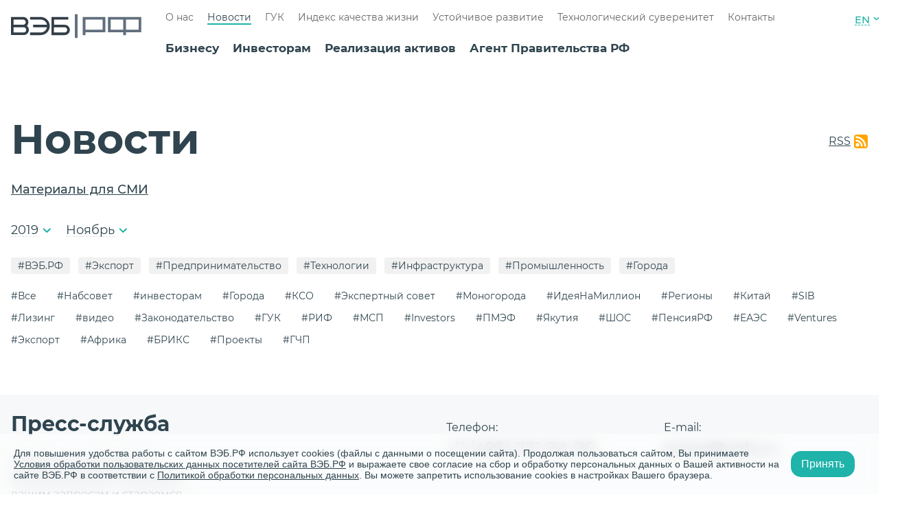

--- FILE ---
content_type: text/html; charset=UTF-8
request_url: https://xn--90ab5f.xn--p1ai/press-tsentr/?month=11&TAGS=%EF%BF%BD%EF%BF%BD%EF%BF%BD%EF%BF%BD%EF%BF%BD%EF%BF%BD%EF%BF%BD%EF%BF%BD&year=2019
body_size: 16823
content:
<!DOCTYPE html>
<html lang="ru">
    <head>
        <meta charset="utf-8">
        <meta name="viewport" content="width=device-width, initial-scale=1.0">
        <meta http-equiv="x-ua-compatible" content="ie=edge">
        <meta http-equiv="Content-Type" content="text/html; charset=UTF-8" />
<link href="/bitrix/cache/css/s1/news/kernel_main/kernel_main_v1.css?176700295028845" type="text/css"  rel="stylesheet" />
<link href="/bitrix/cache/css/s1/news/template_89d5cab0ebb365d45ccba8d03a6a10b3/template_89d5cab0ebb365d45ccba8d03a6a10b3_v1.css?1766761533121415" type="text/css"  data-template-style="true" rel="stylesheet" />
<script type="text/javascript">if(!window.BX)window.BX={};if(!window.BX.message)window.BX.message=function(mess){if(typeof mess=='object') for(var i in mess) BX.message[i]=mess[i]; return true;};</script>
<script type="text/javascript">(window.BX||top.BX).message({'JS_CORE_LOADING':'Загрузка...','JS_CORE_NO_DATA':'- Нет данных -','JS_CORE_WINDOW_CLOSE':'Закрыть','JS_CORE_WINDOW_EXPAND':'Развернуть','JS_CORE_WINDOW_NARROW':'Свернуть в окно','JS_CORE_WINDOW_SAVE':'Сохранить','JS_CORE_WINDOW_CANCEL':'Отменить','JS_CORE_WINDOW_CONTINUE':'Продолжить','JS_CORE_H':'ч','JS_CORE_M':'м','JS_CORE_S':'с','JSADM_AI_HIDE_EXTRA':'Скрыть лишние','JSADM_AI_ALL_NOTIF':'Показать все','JSADM_AUTH_REQ':'Требуется авторизация!','JS_CORE_WINDOW_AUTH':'Войти','JS_CORE_IMAGE_FULL':'Полный размер'});</script>
<script type="text/javascript">(window.BX||top.BX).message({'LANGUAGE_ID':'ru','FORMAT_DATE':'DD.MM.YYYY','FORMAT_DATETIME':'DD.MM.YYYY HH:MI:SS','COOKIE_PREFIX':'BITRIX_SM','SERVER_TZ_OFFSET':'10800','SITE_ID':'s1','SITE_DIR':'/','USER_ID':'','SERVER_TIME':'1768575120','USER_TZ_OFFSET':'0','USER_TZ_AUTO':'Y','bitrix_sessid':'c73032201fbe8f8a2ef80e6a892d3ee8'});</script>


<script type="text/javascript"  src="/bitrix/cache/js/s1/news/kernel_main/kernel_main_v1.js?1767002950309608"></script>
<script type="text/javascript"  src="/bitrix/cache/js/s1/news/kernel_main_polyfill_promise/kernel_main_polyfill_promise_v1.js?17667615332506"></script>
<script type="text/javascript" src="/bitrix/js/main/loadext/loadext.min.js?1684519752717"></script>
<script type="text/javascript" src="/bitrix/js/main/loadext/extension.min.js?16845197521205"></script>
<script type="text/javascript">BX.setJSList(['/bitrix/js/main/core/core.js','/bitrix/js/main/core/core_promise.js','/bitrix/js/main/core/core_ajax.js','/bitrix/js/main/core/core_window.js','/bitrix/js/main/json/json2.min.js','/bitrix/js/main/core/core_ls.js','/bitrix/js/main/session.js','/bitrix/js/main/core/core_popup.js','/bitrix/js/main/core/core_date.js','/bitrix/js/main/core/core_fx.js','/bitrix/js/main/utils.js','/bitrix/js/main/polyfill/promise/js/promise.js','/assets/build/js/common.js','/assets/build/js/news.js']); </script>
<script type="text/javascript">BX.setCSSList(['/bitrix/js/main/core/css/core.css','/bitrix/js/main/core/css/core_popup.css','/bitrix/js/main/core/css/core_date.css','/assets/build/css/common.css','/assets/build/css/news.css']); </script>
<link rel="shortcut icon" href="/favicon.ico" type="image/x-icon">
<link rel="icon" href="/favicon_76.png" sizes="76x76">
<link rel="icon" href="/favicon_120.png" sizes="120x120">
<link rel="icon" href="/favicon_152.png" sizes="152x152">
<link rel="icon" href="/favicon_180.png" sizes="180x180">
<script type="text/javascript">
					(function () {
						"use strict";

						var counter = function ()
						{
							var cookie = (function (name) {
								var parts = ("; " + document.cookie).split("; " + name + "=");
								if (parts.length == 2) {
									try {return JSON.parse(decodeURIComponent(parts.pop().split(";").shift()));}
									catch (e) {}
								}
							})("BITRIX_CONVERSION_CONTEXT_s1");

							if (cookie && cookie.EXPIRE >= BX.message("SERVER_TIME"))
								return;

							var request = new XMLHttpRequest();
							request.open("POST", "/bitrix/tools/conversion/ajax_counter.php", true);
							request.setRequestHeader("Content-type", "application/x-www-form-urlencoded");
							request.send(
								"SITE_ID="+encodeURIComponent("s1")+
								"&sessid="+encodeURIComponent(BX.bitrix_sessid())+
								"&HTTP_REFERER="+encodeURIComponent(document.referrer)
							);
						};

						if (window.frameRequestStart === true)
							BX.addCustomEvent("onFrameDataReceived", counter);
						else
							BX.ready(counter);
					})();
				</script>



<script type="text/javascript"  src="/bitrix/cache/js/s1/news/template_3fcff14c9e7a6c58be13fe2ed8270a95/template_3fcff14c9e7a6c58be13fe2ed8270a95_v1.js?1766761533342790"></script>
<script type="text/javascript">var _ba = _ba || []; _ba.push(["aid", "78f02d1de2c8d4cc875a4fa410cf27c9"]); _ba.push(["host", "xn--90ab5f.xn--p1ai"]); (function() {var ba = document.createElement("script"); ba.type = "text/javascript"; ba.async = true;ba.src = (document.location.protocol == "https:" ? "https://" : "http://") + "bitrix.info/ba.js";var s = document.getElementsByTagName("script")[0];s.parentNode.insertBefore(ba, s);})();</script>


        <title>Новости институтов развития</title>
                                <!-- Yandex.Metrika counter -->
<script type="text/javascript">
    (function (d, w, c) {
        (w[c] = w[c] || []).push(function () {
            try {
                w.yaCounter33661784 = new Ya.Metrika({
                    id: 33661784,
                    clickmap: true,
                    trackLinks: true,
                    accurateTrackBounce: true,
                    webvisor: true
                });
            } catch (e) {
            }
        });

        var n = d.getElementsByTagName("script")[0],
            s = d.createElement("script"),
            f = function () {
                if (n != undefined) {
                    n.parentNode.insertBefore(s, n);
                }
            };
        s.type = "text/javascript";
        s.async = true;
        s.src = "https://mc.yandex.ru/metrika/watch.js";

        if (w.opera == "[object Opera]") {
            d.addEventListener("DOMContentLoaded", f, false);
        } else {
            f();
        }
    })(document, window, "yandex_metrika_callbacks");
</script>
<noscript>
    <div>
        <img src="https://mc.yandex.ru/watch/33661784" style="position:absolute; left:-9999px;" alt=""/>
    </div>
</noscript>
<!-- /Yandex.Metrika counter -->

<script type="text/javascript">!function () {
        var t = document.createElement("script");
        t.type = "text/javascript";
        t.async = true;
        t.src = "https://vk.com/js/api/openapi.js?157";
        t.addEventListener("load", function(){
            VK.Retargeting.Init("VK-RTRG-266112-eY1ud");
            VK.Retargeting.Hit();
        });
        document.head.appendChild(t)
    }();
</script>
<noscript>
    <img src="https://vk.com/rtrg?p=VK-RTRG-266112-eY1ud" style="position:fixed; left:-999px;" alt=""/>
</noscript>    </head>
    <body>
                <div class="base">
            <div class="menu-modal" v-bind:class="{ 'menu-modal--open': openMenu }">
    <div class="menu-modal__all">
        <div class="menu-modal__head">
            <span class="menu-modal__text">
                Развиваемся сами, развиваем Россию.            </span>
            <div class="menu-modal__links">
              <!--  <a href="#" @click="showAllSites()" class="menu-modal__link menu-modal__link--sites">
                    Все сайты                </a> -->
                    <a href="/en/" class="header__link header__link--lang">EN</a>
            </div>
            <div class="menu-modal__close" @click="setOpenMenu()">
                <span class="menu-modal__line"></span>
                <span class="menu-modal__line"></span>
            </div>
        </div>
        <div class="menu-modal__search">
    <div class="menu-modal__search">
        <form action="/search/" method="get" class="searchform  menu-modal__search-form">
            <input type="submit" class="searchform__button" value="" disabled />
            <input required="1" type="search" class="searchform__input" name="q" value=""
                   placeholder="Поиск по сайту"/>
            <button class="button menu-modal__button">
                Найти
            </button>
        </form>
    </div>
</div>
 

        <div class="menu-modal__content">
            <div class="menu-block menu-modal__menu-block">
                                <a href="/biznesu/"
                                       class="menu-block__head">
                    <span>
                        Бизнесу                    </span>
                </a>
                                    <ul class="menu-block__list">
                                                    <li class="menu-block__item">
                                                                <a href="/biznesu/fabrika-proektnogo-finansirovaniya/"
                                                                       class="menu-block__a ">
                                    Фабрика проектного финансирования                                </a>
                                                            </li>
                                                    <li class="menu-block__item">
                                                                    <span v-on:click="open($event)" class="menu-block__plus"></span>
                                                                <a href="/biznesu/finansirovaniye-proyektov/infrastruktura/"
                                                                       class="menu-block__a menu-block__a--list">
                                    Финансирование проектов                                </a>
                                                                    <ul class="menu-block__list">
                                        






                                            <li class="menu-block__item">
                                                <a href="/biznesu/finansirovaniye-proyektov/infrastruktura/"
                                                                                                       class="menu-block__a">
                                                    Инфраструктура                                                </a>
                                            </li> 
										









                                        






                                            <li class="menu-block__item">
                                                <a href="/biznesu/finansirovaniye-proyektov/gorodskaja-ekonomika/"
                                                                                                       class="menu-block__a">
                                                    Городская экономика                                                </a>
                                            </li> 
										









                                        






                                            <li class="menu-block__item">
                                                <a href="/biznesu/finansirovaniye-proyektov/promyshlennost-vysokikh-peredelov/"
                                                                                                       class="menu-block__a">
                                                    Промышленность высоких переделов                                                </a>
                                            </li> 
										









                                        






                                            <li class="menu-block__item">
                                                <a href="/upload/biznesu/finansirovaniye-proyektov/5_steps_125_projects_book.pdf"
                                                                                                       class="menu-block__a">
                                                    Лучшие проекты программы «5 шагов для городов»                                                </a>
                                            </li> 
										









                                        






                                            <li class="menu-block__item">
                                                <a href="/contacts/"
                                                                                                       class="menu-block__a">
                                                    Контакты                                                </a>
                                            </li> 
										









                                        






                                            <li class="menu-block__item">
                                                <a href="/turisticheskie-skhemy/"
                                                                                                       class="menu-block__a">
                                                    Туристические схемы                                                </a>
                                            </li> 
										









                                                                            </ul>
                                                            </li>
                                                    <li class="menu-block__item">
                                                                    <span v-on:click="open($event)" class="menu-block__plus"></span>
                                                                <a href="/biznesu/podderzhka-eksporta/eksportnoye-finansirovaniye/"
                                                                       class="menu-block__a menu-block__a--list">
                                    Поддержка экспорта                                </a>
                                                                    <ul class="menu-block__list">
                                        






                                            <li class="menu-block__item">
                                                <a href="/biznesu/podderzhka-eksporta/eksportnoye-finansirovaniye/"
                                                                                                       class="menu-block__a">
                                                    Экспортное финансирование                                                </a>
                                            </li> 
										









                                        






                                            <li class="menu-block__item">
                                                <a href="/biznesu/podderzhka-eksporta/dokumentarnaya-podderzhka/"
                                                                                                       class="menu-block__a">
                                                    Документарная поддержка                                                </a>
                                            </li> 
										









                                        






                                            <li class="menu-block__item">
                                                <a href="/biznesu/podderzhka-eksporta/nefinansovaya-podderzhka/"
                                                                                                       class="menu-block__a">
                                                    Нефинансовая поддержка                                                </a>
                                            </li> 
										









                                        






                                            <li class="menu-block__item">
                                                <a href="/contacts/"
                                                                                                       class="menu-block__a">
                                                    Контакты                                                </a>
                                            </li> 
										









                                                                            </ul>
                                                            </li>
                                                    <li class="menu-block__item">
                                                                <a href="/biznesu/reyestr-spetsializirovannykh-kompaniy/"
                                                                       class="menu-block__a ">
                                    Реестр специализированных компаний                                </a>
                                                            </li>
                                                    <li class="menu-block__item">
                                                                <a href="/biznesu/operacii-na-finansovih-rinkah/"
                                                                       class="menu-block__a ">
                                    Операции на финансовых рынках                                </a>
                                                            </li>
                                                    <li class="menu-block__item">
                                                                <a href="/biznesu/depozitariy/"
                                                                       class="menu-block__a ">
                                    Депозитарий                                </a>
                                                            </li>
                                                    <li class="menu-block__item">
                                                                <a href="/biznesu/kliyentam/"
                                                                       class="menu-block__a ">
                                    Клиентам                                </a>
                                                            </li>
                                                    <li class="menu-block__item">
                                                                <a href="/biznesu/lgotnye-kredity/"
                                                                       class="menu-block__a ">
                                    Льготные кредиты на внедрение отечественного ИТ                                </a>
                                                            </li>
                                            </ul>
                                                                <a href="/investoram/"
                                       class="menu-block__head">
                    <span>
                        Инвесторам                    </span>
                </a>
                                    <ul class="menu-block__list">
                                                    <li class="menu-block__item">
                                                                <a href="/investoram/novosti-dlya-investorov/"
                                                                       class="menu-block__a ">
                                    Новости для инвесторов                                </a>
                                                            </li>
                                                    <li class="menu-block__item">
                                                                <a href="/investoram/kalendar-investora/"
                                                                       class="menu-block__a ">
                                    Календарь инвестора                                </a>
                                                            </li>
                                                    <li class="menu-block__item">
                                                                <a href="/investoram/#debt-instruments"
                                                                       class="menu-block__a ">
                                    Долговые инструменты                                </a>
                                                            </li>
                                                    <li class="menu-block__item">
                                                                <a href="/investoram/otchetnost/godovoj-otchet-2023/"
                                                                       class="menu-block__a ">
                                    Отчетность                                </a>
                                                            </li>
                                                    <li class="menu-block__item">
                                                                <a href="/investoram/#form"
                                                                       class="menu-block__a ">
                                    Контакты для инвесторов в облигации                                </a>
                                                            </li>
                                                    <li class="menu-block__item">
                                                                <a href="/investoram/raskrytiye-informatsii/"
                                                                       class="menu-block__a ">
                                    Раскрытие информации                                </a>
                                                            </li>
                                                    <li class="menu-block__item">
                                                                <a href="/investoram/zelenye-obligatsii/"
                                                                       class="menu-block__a ">
                                    Зеленые облигации ВЭБ.РФ                                </a>
                                                            </li>
                                                    <li class="menu-block__item">
                                                                <a href="/investoram/evroobligatsii/"
                                                                       class="menu-block__a ">
                                    Еврооблигации                                </a>
                                                            </li>
                                            </ul>
                                                                <a href="/trade/"
                                       class="menu-block__head">
                    <span>
                        Реализация активов                    </span>
                </a>
                                            </div>
            <div class="menu-block menu-modal__menu-block">
                                                <a href="/agent-pravitelstva/"
                                       class="menu-block__head">
                    <span>
                        Агент Правительства РФ                    </span>
                </a>
                                    <ul class="menu-block__list">
                                                    <li class="menu-block__item">
                                                                <a href="/agent-pravitelstva/psv/"
                                                                       class="menu-block__a ">
                                    Проекты социального воздействия                                </a>
                                                            </li>
                                                    <li class="menu-block__item">
                                                                <a href="/agent-pravitelstva/upravlenie-gosudarstvennymi-vneshnimi-finansovymi-aktivami/"
                                                                       class="menu-block__a ">
                                    Государственные долговые требования                                </a>
                                                            </li>
                                                    <li class="menu-block__item">
                                                                <a href="/agent-pravitelstva/predostavlenie-i-ispolnenie-gosudarstvennykh-garantiy/"
                                                                       class="menu-block__a ">
                                    Меры государственной поддержки                                </a>
                                                            </li>
                                                    <li class="menu-block__item">
                                                                <a href="/agent-pravitelstva/obespechenie-vozvrata-zadolzhennosti-yuridicheskikh-lits-subektov-rf-i-munitsipalnykh-obrazovaniy-po/"
                                                                       class="menu-block__a ">
                                    Возврат задолженности                                </a>
                                                            </li>
                                                    <li class="menu-block__item">
                                                                <a href="/agent-pravitelstva/programma-investitsiy-vneshekonombanka-v-proekty-stroitelstva-dostupnogo-zhilya-i-ipoteku-v-2010-201/"
                                                                       class="menu-block__a ">
                                    Инвестиции в строительство жилья и ипотеку (2010-2013)                                </a>
                                                            </li>
                                                    <li class="menu-block__item">
                                                                <a href="/agent-pravitelstva/upravlenie-ipotechnym-pokrytiem-isu/"
                                                                       class="menu-block__a ">
                                    Управление ипотечным покрытием ИСУ                                </a>
                                                            </li>
                                                    <li class="menu-block__item">
                                                                <a href="/agent-pravitelstva/monitoring-proektov-s-uchastiem-mfo/"
                                                                       class="menu-block__a ">
                                    Мониторинг проектов с участием МФО                                </a>
                                                            </li>
                                                    <li class="menu-block__item">
                                                                <a href="/agent-pravitelstva/upravlenie-gosudarstvennym-dolgom/upravlenie-gosudarstvennym-vneshnim-dolgom/"
                                                                       class="menu-block__a ">
                                    Государственный внешний долг                                </a>
                                                            </li>
                                                    <li class="menu-block__item">
                                                                <a href="/agent-pravitelstva/sozdanie-sotsialnoy-infrastruktury/"
                                                                       class="menu-block__a ">
                                    Создание социальной инфраструктуры с применением механизмов ГЧП                                </a>
                                                            </li>
                                                    <li class="menu-block__item">
                                                                <a href="/agent-pravitelstva/soprovozhdenie-mekhanizma-zashchity/"
                                                                       class="menu-block__a ">
                                    Сопровождение механизма защиты и поощрения капиталовложений                                </a>
                                                            </li>
                                                    <li class="menu-block__item">
                                                                <a href="/agent-pravitelstva/otsenka-obosnovannosti-raspredeleniya-riskov-v-proektakh-gchp/"
                                                                       class="menu-block__a ">
                                    Оценка обоснованности распределения рисков в проектах ГЧП                                </a>
                                                            </li>
                                            </ul>
                                                                <a href="/o-banke/"
                                       class="menu-block__head">
                    <span>
                        О нас                    </span>
                </a>
                                    <ul class="menu-block__list">
                                                    <li class="menu-block__item">
                                                                <a href="/o-banke/missiya/"
                                                                       class="menu-block__a ">
                                    Миссия                                </a>
                                                            </li>
                                                    <li class="menu-block__item">
                                                                <a href="/o-banke/strategiya-razvitiya/"
                                                                       class="menu-block__a ">
                                    Стратегия развития                                </a>
                                                            </li>
                                                    <li class="menu-block__item">
                                                                <a href="/o-banke/koordinatsiya-deyatelnosti/"
                                                                       class="menu-block__a ">
                                    Координация деятельности институтов развития                                </a>
                                                            </li>
                                                    <li class="menu-block__item">
                                                                <a href="/o-banke/normativno-pravovaya-baza/"
                                                                       class="menu-block__a ">
                                    Нормативно-правовая база                                </a>
                                                            </li>
                                                    <li class="menu-block__item">
                                                                <a href="/o-banke/sotsialnaya-otvetstvennost/"
                                                                       class="menu-block__a ">
                                    Социальная ответственность                                </a>
                                                            </li>
                                                    <li class="menu-block__item">
                                                                <a href="/o-banke/insayderam/"
                                                                       class="menu-block__a ">
                                    Инсайдерам                                </a>
                                                            </li>
                                                    <li class="menu-block__item">
                                                                <a href="/o-banke/protivodeystviye-korruptsii/"
                                                                       class="menu-block__a ">
                                    Противодействие коррупции                                </a>
                                                            </li>
                                                    <li class="menu-block__item">
                                                                <a href="/o-banke/protivodeystviye-legalizatsii-prestupnykh-dokhodov/"
                                                                       class="menu-block__a ">
                                    Противодействие легализации преступных доходов                                </a>
                                                            </li>
                                                    <li class="menu-block__item">
                                                                <a href="/o-banke/mezhdunarodnoye-sotrudnichestvo/"
                                                                       class="menu-block__a ">
                                    Международное сотрудничество                                </a>
                                                            </li>
                                                    <li class="menu-block__item">
                                                                <a href="/kontakty/"
                                                                       class="menu-block__a ">
                                    Контактная информация                                </a>
                                                            </li>
                                            </ul>
                                            </div>
            <div class="menu-block menu-modal__menu-block">
                                                <a href="/press-tsentr/"
                                       class="menu-block__head">
                    <span>
                        Новости                    </span>
                </a>
                                                                <a href="/gosudarstvennaya-upravlyayushchaya-kompaniya/"
                                       class="menu-block__head">
                    <span>
                        ГУК                    </span>
                </a>
                                    <ul class="menu-block__list">
                                                    <li class="menu-block__item">
                                                                <a href="/gosudarstvennaya-upravlyayushchaya-kompaniya/obshchaya-informatsiya/"
                                                                       class="menu-block__a ">
                                    Общая информация                                </a>
                                                            </li>
                                                    <li class="menu-block__item">
                                                                <a href="/gosudarstvennaya-upravlyayushchaya-kompaniya/raskrytie-informatsii-o-rezultatakh-investirovaniya/"
                                                                       class="menu-block__a ">
                                    Раскрытие информации о результатах инвестирования                                </a>
                                                            </li>
                                                    <li class="menu-block__item">
                                                                <a href="/gosudarstvennaya-upravlyayushchaya-kompaniya/otkrytyy-konkurs-po-otboru-auditorskoy-organizatsii/"
                                                                       class="menu-block__a ">
                                    Открытый конкурс по отбору аудиторской организации                                </a>
                                                            </li>
                                                    <li class="menu-block__item">
                                                                <a href="/gosudarstvennaya-upravlyayushchaya-kompaniya/informatsiya-o-provedenii-guk-depozitnykh-auktsionov/"
                                                                       class="menu-block__a ">
                                    Информация о проведении ГУК депозитных аукционов                                </a>
                                                            </li>
                                                    <li class="menu-block__item">
                                                                <a href="/gosudarstvennaya-upravlyayushchaya-kompaniya/zakonodatelstvo/"
                                                                       class="menu-block__a ">
                                    Законодательство                                </a>
                                                            </li>
                                                    <li class="menu-block__item">
                                                                <a href="/gosudarstvennaya-upravlyayushchaya-kompaniya/vnutrennie-normativnye-dokumenty/"
                                                                       class="menu-block__a ">
                                    Внутренние нормативные документы                                </a>
                                                            </li>
                                            </ul>
                                                                <a href="https://xn--80aafaxhj3c.xn--p1ai/index-quality-of-life"
                                            target="_blank"
                                       class="menu-block__head">
                    <span>
                        Индекс качества жизни                    </span>
                </a>
                                                                <a href="/ustojchivoe-razvitie/"
                                       class="menu-block__head">
                    <span>
                        Устойчивое развитие                    </span>
                </a>
                                    <ul class="menu-block__list">
                                                    <li class="menu-block__item">
                                                                <a href="/ustojchivoe-razvitie/esg-strategiya/"
                                                                       class="menu-block__a ">
                                    ESG-стратегия                                </a>
                                                            </li>
                                                    <li class="menu-block__item">
                                                                <a href="/ustojchivoe-razvitie/zeljonoe-finansirovanie/"
                                                                       class="menu-block__a ">
                                    ESG-финансирование                                </a>
                                                            </li>
                                                    <li class="menu-block__item">
                                                                <a href="/ustojchivoe-razvitie/kachestvennaya-infrastruktura/"
                                                                       class="menu-block__a ">
                                    Системы оценки и сертификации                                </a>
                                                            </li>
                                                    <li class="menu-block__item">
                                                                <a href="/agent-pravitelstva/psv/"
                                                                       class="menu-block__a ">
                                    Проекты социального воздействия                                </a>
                                                            </li>
                                                    <li class="menu-block__item">
                                                                <a href="/ustojchivoe-razvitie/otvetstvennoe-vedenie-biznesa/"
                                                                       class="menu-block__a ">
                                    Ответственное ведение бизнеса                                </a>
                                                            </li>
                                                    <li class="menu-block__item">
                                                                <a href="/ustojchivoe-razvitie/mezhdunarodnoe-sotrudnichestvo/"
                                                                       class="menu-block__a ">
                                    Международное сотрудничество                                </a>
                                                            </li>
                                                    <li class="menu-block__item">
                                                                <a href="/ustojchivoe-razvitie/otchetnost/"
                                                                       class="menu-block__a ">
                                    Отчетность                                </a>
                                                            </li>
                                                    <li class="menu-block__item">
                                                                <a href="/ustojchivoe-razvitie/vnedrenie-tseley-ustoychivogo-razvitiya-v-monogorodakh/"
                                                                       class="menu-block__a ">
                                    ЦУР в моногородах                                </a>
                                                            </li>
                                                    <li class="menu-block__item">
                                                                <a href="/ustojchivoe-razvitie/khartiya-ustoi-chivykh-gorodov-rossii/"
                                                                       class="menu-block__a ">
                                    Хартия устойчивых городов России                                </a>
                                                            </li>
                                            </ul>
                                                                <a href="/tekhnologicheskiy-suverenitet/"
                                       class="menu-block__head">
                    <span>
                        Технологический суверенитет                    </span>
                </a>
                                                                <a href="/kontakty/"
                                       class="menu-block__head">
                    <span>
                        Контакты                    </span>
                </a>
                                                            </div>
        </div>
    </div>
</div>            <header class="header base__header wrapper ">
                <a href="/">
                                        <div class="header__logo"></div>
                                    </a>
                <div class="header__nav">
                    <ul class="menu ">
                            <ul class="menu ">
                    <li class="menu__item">
                <a href="/o-banke/"                    class="menu__link  ">
                    О нас                </a>
            </li>
                    <li class="menu__item">
                <a href="/press-tsentr/"                    class="menu__link  menu__link--current">
                    Новости                </a>
            </li>
                    <li class="menu__item">
                <a href="/gosudarstvennaya-upravlyayushchaya-kompaniya/"                    class="menu__link  ">
                    ГУК                </a>
            </li>
                    <li class="menu__item">
                <a href="https://xn--80aafaxhj3c.xn--p1ai/index-quality-of-life"                    class="menu__link  ">
                    Индекс качества жизни                </a>
            </li>
                    <li class="menu__item">
                <a href="/ustojchivoe-razvitie/"                    class="menu__link  ">
                    Устойчивое развитие                </a>
            </li>
                    <li class="menu__item">
                <a href="/tekhnologicheskiy-suverenitet/"                    class="menu__link  ">
                    Технологический суверенитет                </a>
            </li>
                    <li class="menu__item">
                <a href="/kontakty/"                    class="menu__link  ">
                    Контакты                </a>
            </li>
            </ul>
                    </ul>
                    <ul class="menu ">
                                    <li class="menu__item">
            <a href="/biznesu/"
                                              class="menu__link menu__link--dark ">
                Бизнесу            </a>
        </li>
            <li class="menu__item">
            <a href="/investoram/"
                                              class="menu__link menu__link--dark ">
                Инвесторам            </a>
        </li>
            <li class="menu__item">
            <a href="/trade/"
                                              class="menu__link menu__link--dark ">
                Реализация активов            </a>
        </li>
            <li class="menu__item">
            <a href="/agent-pravitelstva/"
                                              class="menu__link menu__link--dark ">
                Агент Правительства РФ            </a>
        </li>
                        </ul>
                </div>
                <div class="header__right">
                    <a href="tel:" class="header__phone">
                        +7 (495) 604-63-63                    </a>
                    <div class="header__links">
                        <!-- <a href="#" class="header__link header__link--sites" @click="showAllSites()">
                            Все сайты                        </a> -->
                            <a href="/en/" class="header__link header__link--lang">EN</a>
                    </div>
                    <div class="header__btn-menu" @click="setOpenMenu()"></div>
                <div class="header__search">
    <form action="/search/" method="get" class="searchform searchform--invert header__search-form">
        <input type="search" required class="searchform__input searchform__input--custom  searchform__input--black-font" name="q" value="" placeholder="" />
        <div class="searchform__line searchform__line--blue"></div>
        <input type="submit" class="searchform__button" value="" />
    </form>
</div>
                </div>
            </header>    <main class="base__main">
        <div class="section section--padding-top">
            <div class="wrapper">
                <div class="section__title-block section__title-block--press-center">
                    <h1 class="section__h1">
                        Новости                    </h1>
                                                                        <a href="/rss/" target="_blank" class="rrs">
                                RSS
                            </a>
                                                            </div>
                <ul class="section__list section__list--notopspace">
                                            <li class="section__list-item">
                            <a href="/galereya/" class="section__list-link">
                                Материалы для СМИ
                            </a>
                        </li>
                                    </ul>
                <div class="section__block">
                    <div class="filters">
                        <div class="filters__item expanding js-expanding-hideable">
                            <div class="filters__current js-expanding-btn">
                                                                    2019                                                            </div>
                            <div class="filters__variants-cont expanding__block">
                                <div class="filters__variants expanding__content">
                                                                                                                <a href="/press-tsentr/?year=2026&TAGS=%EF%BF%BD%EF%BF%BD%EF%BF%BD%EF%BF%BD%EF%BF%BD%EF%BF%BD%EF%BF%BD%EF%BF%BD" class="filters__variant">2026</a>
                                                                            <a href="/press-tsentr/?year=2025&TAGS=%EF%BF%BD%EF%BF%BD%EF%BF%BD%EF%BF%BD%EF%BF%BD%EF%BF%BD%EF%BF%BD%EF%BF%BD" class="filters__variant">2025</a>
                                                                            <a href="/press-tsentr/?year=2024&TAGS=%EF%BF%BD%EF%BF%BD%EF%BF%BD%EF%BF%BD%EF%BF%BD%EF%BF%BD%EF%BF%BD%EF%BF%BD" class="filters__variant">2024</a>
                                                                            <a href="/press-tsentr/?year=2023&TAGS=%EF%BF%BD%EF%BF%BD%EF%BF%BD%EF%BF%BD%EF%BF%BD%EF%BF%BD%EF%BF%BD%EF%BF%BD" class="filters__variant">2023</a>
                                                                            <a href="/press-tsentr/?year=2022&TAGS=%EF%BF%BD%EF%BF%BD%EF%BF%BD%EF%BF%BD%EF%BF%BD%EF%BF%BD%EF%BF%BD%EF%BF%BD" class="filters__variant">2022</a>
                                                                            <a href="/press-tsentr/?year=2021&TAGS=%EF%BF%BD%EF%BF%BD%EF%BF%BD%EF%BF%BD%EF%BF%BD%EF%BF%BD%EF%BF%BD%EF%BF%BD" class="filters__variant">2021</a>
                                                                            <a href="/press-tsentr/?year=2020&TAGS=%EF%BF%BD%EF%BF%BD%EF%BF%BD%EF%BF%BD%EF%BF%BD%EF%BF%BD%EF%BF%BD%EF%BF%BD" class="filters__variant">2020</a>
                                                                            <a href="/press-tsentr/?year=2019&TAGS=%EF%BF%BD%EF%BF%BD%EF%BF%BD%EF%BF%BD%EF%BF%BD%EF%BF%BD%EF%BF%BD%EF%BF%BD" class="filters__variant">2019</a>
                                                                            <a href="/press-tsentr/?year=2018&TAGS=%EF%BF%BD%EF%BF%BD%EF%BF%BD%EF%BF%BD%EF%BF%BD%EF%BF%BD%EF%BF%BD%EF%BF%BD" class="filters__variant">2018</a>
                                                                            <a href="/press-tsentr/?year=2017&TAGS=%EF%BF%BD%EF%BF%BD%EF%BF%BD%EF%BF%BD%EF%BF%BD%EF%BF%BD%EF%BF%BD%EF%BF%BD" class="filters__variant">2017</a>
                                                                            <a href="/press-tsentr/?year=2016&TAGS=%EF%BF%BD%EF%BF%BD%EF%BF%BD%EF%BF%BD%EF%BF%BD%EF%BF%BD%EF%BF%BD%EF%BF%BD" class="filters__variant">2016</a>
                                                                            <a href="/press-tsentr/?year=2015&TAGS=%EF%BF%BD%EF%BF%BD%EF%BF%BD%EF%BF%BD%EF%BF%BD%EF%BF%BD%EF%BF%BD%EF%BF%BD" class="filters__variant">2015</a>
                                                                            <a href="/press-tsentr/?year=2014&TAGS=%EF%BF%BD%EF%BF%BD%EF%BF%BD%EF%BF%BD%EF%BF%BD%EF%BF%BD%EF%BF%BD%EF%BF%BD" class="filters__variant">2014</a>
                                                                            <a href="/press-tsentr/?year=2013&TAGS=%EF%BF%BD%EF%BF%BD%EF%BF%BD%EF%BF%BD%EF%BF%BD%EF%BF%BD%EF%BF%BD%EF%BF%BD" class="filters__variant">2013</a>
                                                                            <a href="/press-tsentr/?year=2012&TAGS=%EF%BF%BD%EF%BF%BD%EF%BF%BD%EF%BF%BD%EF%BF%BD%EF%BF%BD%EF%BF%BD%EF%BF%BD" class="filters__variant">2012</a>
                                                                            <a href="/press-tsentr/?year=2011&TAGS=%EF%BF%BD%EF%BF%BD%EF%BF%BD%EF%BF%BD%EF%BF%BD%EF%BF%BD%EF%BF%BD%EF%BF%BD" class="filters__variant">2011</a>
                                                                            <a href="/press-tsentr/?year=2010&TAGS=%EF%BF%BD%EF%BF%BD%EF%BF%BD%EF%BF%BD%EF%BF%BD%EF%BF%BD%EF%BF%BD%EF%BF%BD" class="filters__variant">2010</a>
                                                                    </div>
                            </div>
                        </div>
                        <div class="filters__item expanding js-expanding-hideable">
                            <div class="filters__current js-expanding-btn">
                                                                    Ноябрь                                                            </div>
                            <div class="filters__variants-cont expanding__block">
                                <div class="filters__variants expanding__content">
                                    <a href="/press-tsentr/?TAGS=%EF%BF%BD%EF%BF%BD%EF%BF%BD%EF%BF%BD%EF%BF%BD%EF%BF%BD%EF%BF%BD%EF%BF%BD&year=2019" class="filters__variant">
                                        Все месяцы                                    </a>
                                                                            <a href="/press-tsentr/?month=01&TAGS=%EF%BF%BD%EF%BF%BD%EF%BF%BD%EF%BF%BD%EF%BF%BD%EF%BF%BD%EF%BF%BD%EF%BF%BD&year=2019" class="filters__variant">
                                            Январь                                        </a>
                                                                            <a href="/press-tsentr/?month=02&TAGS=%EF%BF%BD%EF%BF%BD%EF%BF%BD%EF%BF%BD%EF%BF%BD%EF%BF%BD%EF%BF%BD%EF%BF%BD&year=2019" class="filters__variant">
                                            Февраль                                        </a>
                                                                            <a href="/press-tsentr/?month=03&TAGS=%EF%BF%BD%EF%BF%BD%EF%BF%BD%EF%BF%BD%EF%BF%BD%EF%BF%BD%EF%BF%BD%EF%BF%BD&year=2019" class="filters__variant">
                                            Март                                        </a>
                                                                            <a href="/press-tsentr/?month=04&TAGS=%EF%BF%BD%EF%BF%BD%EF%BF%BD%EF%BF%BD%EF%BF%BD%EF%BF%BD%EF%BF%BD%EF%BF%BD&year=2019" class="filters__variant">
                                            Апрель                                        </a>
                                                                            <a href="/press-tsentr/?month=05&TAGS=%EF%BF%BD%EF%BF%BD%EF%BF%BD%EF%BF%BD%EF%BF%BD%EF%BF%BD%EF%BF%BD%EF%BF%BD&year=2019" class="filters__variant">
                                            Май                                        </a>
                                                                            <a href="/press-tsentr/?month=06&TAGS=%EF%BF%BD%EF%BF%BD%EF%BF%BD%EF%BF%BD%EF%BF%BD%EF%BF%BD%EF%BF%BD%EF%BF%BD&year=2019" class="filters__variant">
                                            Июнь                                        </a>
                                                                            <a href="/press-tsentr/?month=07&TAGS=%EF%BF%BD%EF%BF%BD%EF%BF%BD%EF%BF%BD%EF%BF%BD%EF%BF%BD%EF%BF%BD%EF%BF%BD&year=2019" class="filters__variant">
                                            Июль                                        </a>
                                                                            <a href="/press-tsentr/?month=08&TAGS=%EF%BF%BD%EF%BF%BD%EF%BF%BD%EF%BF%BD%EF%BF%BD%EF%BF%BD%EF%BF%BD%EF%BF%BD&year=2019" class="filters__variant">
                                            Август                                        </a>
                                                                            <a href="/press-tsentr/?month=09&TAGS=%EF%BF%BD%EF%BF%BD%EF%BF%BD%EF%BF%BD%EF%BF%BD%EF%BF%BD%EF%BF%BD%EF%BF%BD&year=2019" class="filters__variant">
                                            Сентябрь                                        </a>
                                                                            <a href="/press-tsentr/?month=10&TAGS=%EF%BF%BD%EF%BF%BD%EF%BF%BD%EF%BF%BD%EF%BF%BD%EF%BF%BD%EF%BF%BD%EF%BF%BD&year=2019" class="filters__variant">
                                            Октябрь                                        </a>
                                                                            <a href="/press-tsentr/?month=11&TAGS=%EF%BF%BD%EF%BF%BD%EF%BF%BD%EF%BF%BD%EF%BF%BD%EF%BF%BD%EF%BF%BD%EF%BF%BD&year=2019" class="filters__variant">
                                            Ноябрь                                        </a>
                                                                            <a href="/press-tsentr/?month=12&TAGS=%EF%BF%BD%EF%BF%BD%EF%BF%BD%EF%BF%BD%EF%BF%BD%EF%BF%BD%EF%BF%BD%EF%BF%BD&year=2019" class="filters__variant">
                                            Декабрь                                        </a>
                                                                    </div>
                            </div>
                        </div>
                    </div>

                    
    <div class="hashtags">
                    <a href="/press-tsentr/?tip=1564&month=11&year=2019"  class="hashtag hashtag--lvl1">#ВЭБ.РФ</a>
                    <a href="/press-tsentr/?tip=8042&month=11&year=2019"  class="hashtag hashtag--lvl1">#Экспорт</a>
                    <a href="/press-tsentr/?tip=7872&month=11&year=2019"  class="hashtag hashtag--lvl1">#Предпринимательство</a>
                    <a href="/press-tsentr/?tip=8307&month=11&year=2019"  class="hashtag hashtag--lvl1">#Технологии</a>
                    <a href="/press-tsentr/?tip=8305&month=11&year=2019"  class="hashtag hashtag--lvl1">#Инфраструктура</a>
        
                    <a class="hashtag hashtag--dots hashtag--lvl1 hashtags__btn-more js-hashtags-show-more"></a>
            <div class="hashtags__more">
                                    <a href="/press-tsentr/?tip=1561&month=11&year=2019"  class="hashtag hashtag--lvl1">#Промышленность</a>
                                    <a href="/press-tsentr/?tip=8306&month=11&year=2019"  class="hashtag hashtag--lvl1">#Города</a>
                
                <a href="javascript:void(0)" class="hashtag hashtag--lvl1 hashtags__btn-less js-hashtags-show-less hashtag--hide">Скрыть</a>
            </div>
            </div>


    <div class="hashtags">
        <a
                            href="/press-tsentr/?month=11&year=2019"
                class="hashtag"
                    >
            #Все        </a>
                    <a href="/press-tsentr/?TAGS=Набсовет&month=11&year=2019" class="hashtag">#Набсовет</a>
                    <a href="/press-tsentr/?TAGS=инвесторам&month=11&year=2019" class="hashtag">#инвесторам</a>
                    <a href="/press-tsentr/?TAGS=Города&month=11&year=2019" class="hashtag">#Города</a>
                    <a href="/press-tsentr/?TAGS=КСО&month=11&year=2019" class="hashtag">#КСО</a>
                    <a href="/press-tsentr/?TAGS=Экспертный совет&month=11&year=2019" class="hashtag">#Экспертный совет</a>
        
                    <a class="hashtag hashtag--dots hashtags__btn-more js-hashtags-show-more"></a>
            <div class="hashtags__more">
                                    <a href="/press-tsentr/?TAGS=Моногорода&month=11&year=2019" class="hashtag">#Моногорода</a>
                                    <a href="/press-tsentr/?TAGS=ИдеяНаМиллион&month=11&year=2019" class="hashtag">#ИдеяНаМиллион</a>
                                    <a href="/press-tsentr/?TAGS=Регионы&month=11&year=2019" class="hashtag">#Регионы</a>
                                    <a href="/press-tsentr/?TAGS=Китай&month=11&year=2019" class="hashtag">#Китай</a>
                                    <a href="/press-tsentr/?TAGS=SIB&month=11&year=2019" class="hashtag">#SIB</a>
                                    <a href="/press-tsentr/?TAGS=Лизинг&month=11&year=2019" class="hashtag">#Лизинг</a>
                                    <a href="/press-tsentr/?TAGS=видео&month=11&year=2019" class="hashtag">#видео</a>
                                    <a href="/press-tsentr/?TAGS=Законодательство&month=11&year=2019" class="hashtag">#Законодательство</a>
                                    <a href="/press-tsentr/?TAGS=ГУК&month=11&year=2019" class="hashtag">#ГУК</a>
                                    <a href="/press-tsentr/?TAGS=РИФ&month=11&year=2019" class="hashtag">#РИФ</a>
                                    <a href="/press-tsentr/?TAGS=МСП&month=11&year=2019" class="hashtag">#МСП</a>
                                    <a href="/press-tsentr/?TAGS=Investors&month=11&year=2019" class="hashtag">#Investors</a>
                                    <a href="/press-tsentr/?TAGS=ПМЭФ&month=11&year=2019" class="hashtag">#ПМЭФ</a>
                                    <a href="/press-tsentr/?TAGS=Якутия&month=11&year=2019" class="hashtag">#Якутия</a>
                                    <a href="/press-tsentr/?TAGS=ШОС&month=11&year=2019" class="hashtag">#ШОС</a>
                                    <a href="/press-tsentr/?TAGS=ПенсияРФ&month=11&year=2019" class="hashtag">#ПенсияРФ</a>
                                    <a href="/press-tsentr/?TAGS=ЕАЭС&month=11&year=2019" class="hashtag">#ЕАЭС</a>
                                    <a href="/press-tsentr/?TAGS=Ventures&month=11&year=2019" class="hashtag">#Ventures</a>
                                    <a href="/press-tsentr/?TAGS=Экспорт&month=11&year=2019" class="hashtag">#Экспорт</a>
                                    <a href="/press-tsentr/?TAGS=Африка&month=11&year=2019" class="hashtag">#Африка</a>
                                    <a href="/press-tsentr/?TAGS=БРИКС&month=11&year=2019" class="hashtag">#БРИКС</a>
                                    <a href="/press-tsentr/?TAGS=Проекты&month=11&year=2019" class="hashtag">#Проекты</a>
                                    <a href="/press-tsentr/?TAGS=ГЧП&month=11&year=2019" class="hashtag">#ГЧП</a>
                
                <a href="javascript:void(0)" class="hashtag hashtags__btn-less js-hashtags-show-less hashtag--hide">Скрыть</a>
            </div>
            </div>
                </div>
                <div class="news-list">
                    <div class="grid grid--m24">
                                                                                                                            </div>
                </div>
            </div>
            <div class="contacts">
                <div class="wrapper">
                    <div class="grid grid--baseline">
                        <div class="grid__item grid__item--1-4col">
                            <div class="contacts__caption">
                                Пресс-служба                            </div>
                            <div class="contacts__title">
                                Уважаемые журналисты!<br>Мы внимательно относимся к вашим запросам и стараемся 
оперативно и полно отвечать на них. Будем признательны, если вы будете направлять их 
преимущественно в рабочее время с 9-00 до 19-00.                            </div>
                        </div>
                        <div class="grid__item grid__item--4col">
                            <div class="contacts__item">
                            </div>
                        </div>
                        <div class="grid__item grid__item--4col">
                            <div class="contacts__item">
                                <div class="contacts__title">
                                    Телефон:                                </div>
                                <div class="contacts__value">
                                    +7 (495) 721-94-90
                                </div>
                            </div>
                        </div>
                        <div class="grid__item grid__item--4col">
                            <div class="contacts__item">
                                <div class="contacts__title">
                                    E-mail:
                                </div>
                                <div class="contacts__value">
                                    <a href="mailto:press@veb.ru" class="contacts__link">
                                        press@veb.ru
                                    </a>
                                </div>
                            </div>
                        </div>
                    </div>
                </div>
            </div>
        </div>
    </main>
            <footer class="base__footer wrapper">
	<div class="footer">
		<div class="footer__container">
			<div class="footer__block">
				<div class="footer__logo">
				</div>
			</div>
			<div class="footer__block desktop-only footer__block--min">
				<div class="footer__head">
					Мы в соцмедиа
				</div>
				<div class="soc-links">
					<a href="https://vk.com/vebrf" target="_blank" class="soc-links__item">
    <img src="/usr/main/logo-vk-m.jpg">
</a>

<a href="https://ok.ru/vebrf" class="soc-links__item" target="_blank">
    <img src="/usr/main/social/veb_ok.svg" class="social_media_link">
</a>

<a href="https://dzen.ru/vebrf" class="soc-links__item" target="_blank">
    <img src="/usr/main/social/veb_zen.svg" class="social_media_link">
</a>

<a href="https://t.me/razvivaemrf" class="soc-links__item" target="_blank">
    <img src="/usr/main/social/veb-tlg.svg" class="social_media_link">
</a>

<br>
<a href="https://rutube.ru/channel/23870435/" class="soc-links__item" target="_blank">
    <img src="/usr/main/social/veb_rutube.svg" class="social_media_link">
</a>

<a href="https://max.ru/vebrf" class="soc-links__item" target="_blank">
    <img src="/usr/main/social/veb_max.svg" class="social_media_link">
</a>				</div>
			</div>
			<div class="footer__block footer__block--narrow not-mobile">
				    <ul class="list-menu">
                    <li class="list-menu__item">
                <a href="/biznesu/"                    class="list-menu__link list-menu__link--caption ">
                Бизнесу                </a>
            </li>
                    <li class="list-menu__item">
                <a href="/investoram/"                    class="list-menu__link list-menu__link--caption ">
                Инвесторам                </a>
            </li>
                    <li class="list-menu__item">
                <a href="/agent-pravitelstva/"                    class="list-menu__link list-menu__link--caption ">
                Агент Правительства РФ                </a>
            </li>
            </ul>
			</div>
			<div class="footer__block footer__block--primary mobile-only">
				<div class="footer__contacts-head">
					Телефон:
				</div>
				<div class="footer__contacts-value">
					+7 (495) 604-63-63				</div>
			</div>
			<div class="footer__block footer__block--primary mobile-only">
				<ul class="list-menu">
					<li class="list-menu__item"> <a href="#" v-on:click="openFormSvaz" onclick="setTimeout(onloadCallbackClick, 1000);" class="list-menu__link list-menu__link--medium">
							Обратная связь </a> </li>
				</ul>
			</div>
			<div class="footer__block footer__block--primary mobile-only">
				<ul class="list-menu">
					<li class="list-menu__item"> <a href="#" v-on:click="openFormOtz" onclick="setTimeout(onloadCallbackClick, 1000);" class="list-menu__link list-menu__link--medium">
							Оставить отзыв </a> </li>
				</ul>
			</div>
			<div class="footer__block footer__block--primary footer__block--shifted not-mobile">
				<div class="footer__contacts">
					<div class="footer__contacts-head">
						Адрес:
					</div>
					<div class="footer__contacts-value">
						Москва, ул. Воздвиженка, д.10
					</div>
				</div>
				<div class="footer__contacts">
					<div class="footer__contacts-head">
						Телефон:
					</div>
					<div class="footer__contacts-value">
						<a href="tel:" class="footer__contacts-phone">
							+7 (495) 604-63-63 </a>
					</div>
				</div>
				<ul class="list-menu">
					<li class="list-menu__item"> <a href="#" v-on:click="openFormSvaz" onclick="setTimeout(onloadCallbackClick, 1000);" class="list-menu__link list-menu__link--medium">
							Обратная связь </a> </li>
					<li class="list-menu__item"> <a href="#" v-on:click="openFormOtz" onclick="setTimeout(onloadCallbackClick, 1000);" class="list-menu__link list-menu__link--medium">
							Оставить отзыв </a> </li>
				</ul>
				<div class=" not-mobile footer__copyrights">
					© ВЭБ.РФ, 2006—2026				</div>
				<div class=" not-mobile footer__copyrights">
					Разработка: <a href="https://www.ustrong.ru/" target="_blank">USTRONG</a>
				</div>
			</div>
			<div class="footer__block footer__block--primary desktop-only footer__block--min">
			</div>
			<div class="footer__block footer__block--primary footer__block--narrow not-mobile">
				    <ul class="list-menu">
                    <li class="list-menu__item">
                <a href="/o-banke/"                    class="list-menu__link list-menu__link--gray  ">
                    О нас                </a>
            </li>
                    <li class="list-menu__item">
                <a href="/press-tsentr/"                    class="list-menu__link list-menu__link--gray  list-menu__link--current">
                    Новости                </a>
            </li>
                    <li class="list-menu__item">
                <a href="/gosudarstvennaya-upravlyayushchaya-kompaniya/"                    class="list-menu__link list-menu__link--gray  ">
                    ГУК                </a>
            </li>
                    <li class="list-menu__item">
                <a href="/zakupki/"                    class="list-menu__link list-menu__link--gray  ">
                    Закупки                </a>
            </li>
                    <li class="list-menu__item">
                <a href="/kontakty/"                    class="list-menu__link list-menu__link--gray  ">
                    Контакты                </a>
            </li>
            </ul>
			</div>
			<div class="footer__block footer__block--flex footer__block--secondary footer__block--double">
				<div class="footer__site-info">
					<ul class="list-menu not-mobile">
					</ul>
					<form action="/search/" method="get" class="searchform searchform--pos-rel">
						<input type="submit" class="searchform__button" value=""> <input type="search" name="q" class="searchform__input searchform__input--focus-border searchform__input--hide-placeholder" placeholder="Поиск">
						<div class="searchform__input-underline">
						</div>
					</form>
				</div>

				<!--
			<div class="footer__sites-block not-mobile">
 <a href="#" class="footer__link-sites">
				Все сайты Группы </a>
			</div>
-->




			</div>
			<div class="footer__block mobile-only footer__block--double footer__block--last">
				<div class="footer__copyrights">
					© ВЭБ.РФ, 2006—2026				</div>
			</div>
			<div class="footer__block footer__block--double footer__block--last">
				<div class="expanding">
					<div>
						<ul class="list-menu list-menu--padded expanding__content">
							<!--<li class="list-menu__item"> <a href="/gruppa-veb/" class="list-menu__link">
						Организации развития </a> </li>-->
							<li class="list-menu__item"> <a href="/o-banke/gorjachaja-linija-komplaens/" class="list-menu__link">
									Горячая линия Комплаенс</a> </li>
							<!-- <li class="list-menu__item"> <a href="/o-banke/goryachaya-liniya-sluzhby-bezopasnosti" class="list-menu__link">
									Горячая линия Блока безопасности </a> </li> -->
							<li class="list-menu__item"> <a href="/o-banke/goryachaya-liniya-sluzhby-vnutrennego-kontrolya" class="list-menu__link">
									Горячая линия службы внутреннего контроля </a> </li>
							<li class="list-menu__item"> <a href="http://www.e-disclosure.ru/portal/company.aspx?id=15609" target="_blank" class="list-menu__link">
									Раскрытие информации на сайте ООО "Интерфакс-ЦРКИ" </a> </li>
							<li class="list-menu__item"> <a href="/investoram/raskrytiye-informatsii/information-for-professional-participants-of-the-securities-market/" class="list-menu__link">
									Раскрытие информации профессиональным участником рынка ценных бумаг </a> </li>
							<li class="list-menu__item"> <a href="/o-banke/protivodeystviye-korruptsii/" class="list-menu__link">
									Противодействие коррупции </a> </li>
							<li class="list-menu__item"> <a href="/files/?file=326e7e89d4c06503caf53607b24942d7.pdf" class="list-menu__link" target="_blank">
									Политика обработки персональных данных</a> </li>
							<li class="list-menu__item"> <a href="/files/?file=d497ee965b744b7da54fe0f50ec6d7c2.docx" class="list-menu__link" target="_blank">
									Политика обработки персональных данных функциональными организациями ВЭБ.РФ</a> </li>
							<li class="list-menu__item"> <a href="/files/?file=5bf1599816bfc3bf29de55db05a4177f.pdf" class="list-menu__link" target="_blank">
									Условия обработки персональных данных</a> </li>


						</ul>
					</div>
				</div>
			</div>
			<div class="footer__block mobile-only footer__block--double footer__block--last">
				<div class="footer__copyrights">
					Разработка: <a href="https://www.ustrong.ru/" target="_blank">USTRONG</a>
				</div>
			</div>
		</div>
	</div>
</footer>            
<script>
    function pageToDisplayCookiesLoaded() {
        // Имя куки
        const cookieName = 'cookieconsent';

        // Функция для установки куки
        function setCookie() {
            const date = new Date();
            // Устанавливаем срок действия куки на 1 год
            date.setTime(date.getTime() + (365 * 24 * 60 * 60 * 1000));
            document.cookie = `${cookieName}=true;expires=${date.toUTCString()};path=/`;
        }

        // Функция для проверки наличия куки
        function hasCookie() {
            return document.cookie.split(';').some((item) => item.trim().startsWith(`${cookieName}=`));
        }

        // Функция для отображения плашки с принятием куки
        function showBanner() {
            // Создаем элемент плашки
            const banner = document.createElement('div');
            banner.className = 'cookies-banner';
            banner.innerHTML = '<span class="cookies-text">Для повышения удобства работы с сайтом ВЭБ.РФ использует cookies (файлы с данными о посещении сайта). Продолжая пользоваться сайтом, Вы принимаете <a href="/files/?file=5bf1599816bfc3bf29de55db05a4177f.pdf">Условия обработки пользовательских данных посетителей сайта ВЭБ.РФ</a> и выражаете свое согласие на сбор и обработку персональных данных о Вашей активности на сайте ВЭБ.РФ в соответствии с <a href="/files/?file=326e7e89d4c06503caf53607b24942d7.pdf">Политикой обработки персональных данных</a>. Вы можете запретить использование cookies в настройках Вашего браузера.</span><span class="cookies-close-icon-wrapper"><span class="cookies-close-icon">Принять</span></span>';

            // Добавляем обработчик события для иконки "Закрыть"
            banner.querySelector('.cookies-close-icon').addEventListener('click', () => {
                // Устанавливаем куки
                setCookie();
                // Удаляем плашку
                banner.remove();
            });

            // Добавляем плашку в тело страницы
            document.body.appendChild(banner);
        }

        // Проверяем наличие куки при загрузке страницы
        if (!hasCookie()) {
            showBanner();
        }

    }

    document.addEventListener('DOMContentLoaded', pageToDisplayCookiesLoaded);
</script>                    </div>
        <div class="app-modal" id="app-modal">
        <script type="text/x-template" id="modal-template">
    <transition name="modal">
        <div class="modal" @click="$emit('close')">
            <div class="modal__wrapper">
                <div class="modal__container">
                    <div class="modal__close" @click="$emit('close')">
                        <span class="modal__line"></span>
                        <span class="modal__line"></span>
                    </div>
                    <div class="modal__header">
                        <slot name="header"></slot>
                    </div>
                    <div class="modal__body">
                        <slot name="body"></slot>
                    </div>
                </div>
            </div>
        </div>
    </transition>
</script>
<modal-1 v-if="showModal" @close="setShowModal()">
    <div slot="body">
        <p>Электронный офис клиента в разработке</p>
        <div class="button close-modal" @click="$emit('close')">Закрыть</div>
    </div>
</modal-1><form-modal v-bind:formid="5" :inputs="{
        form_text_32:{
           name:'form_text_32',
           valid:0,
           value:'',
           validation:['required']
        },
        form_text_33:{
           name:'form_text_33',
           valid:0,
           value:'',
           validation:['required','email']
        },
        form_text_captcha:{
           name:'g-recaptcha-response',
           valid:0,
           value:'',
           validation:['required']
        },
        form_textarea_34:{
           name:'form_textarea_34',
           valid:0,
           value:'',
           validation:['required']
        },
        checked:{
           name:'form_checkbox_SIMPLE_QUESTION_727[]',
           valid:0,
           value:'',
           validation:['required']
        },
        AJAX_CALL:{
           name:'AJAX_CALL',
           valid:0,
           value:'Y',
           validation:['required']
        },
        WEB_FORM_ID:{
           name:'WEB_FORM_ID',
           valid:0,
           value:'5',
           validation:['required']
        },
        sessid:{
           name:'sessid',
           valid:0,
           value:'c73032201fbe8f8a2ef80e6a892d3ee8',
           validation:['required']
        },
        web_form_apply:{
           name:'web_form_apply',
           valid:0,
           value:'Y',
           validation:['required']
        },
    }" v-if="formSvaz" @close="openFormSvaz()">

    <div slot="body" slot-scope="props">
        <div class="form-modal">
            <span class="form-modal__head">
                Написать письмо            </span>
            <form>
                <input type="hidden" name="AJAX_CALL" value="Y">
                <input type="hidden" name="WEB_FORM_ID" value="5">
                <input type="hidden" name="sessid" id="sessid" value="c73032201fbe8f8a2ef80e6a892d3ee8">
                <input type="hidden" name="web_form_apply" value="Y">
                <div class="form__wrapper">
                    <div class="form__col-left form__col-left--modal">
                        <div class="form__block">
                            <label for="mes_name" class="form__label">
                                Ваше имя:*
                            </label>
                            <input type="text" name="form_text_32" id="mes_name"
                                   class="form__input form__input--biggest" v-model="props.props.form_text_32.value"
                                   value="">
                            <div class="form__error form__error--red" v-if="props.props.form_text_32.valid == -1">
                                Не заполнены следующие обязательные поля:
                                Ваше имя                            </div>
                        </div>
                        <div class="form__block">
                            <label for="mes_phone" class="form__label">
                                Ваш e-mail:*
                            </label>
                            <input type="text" name="form_text_33" id="mes_phone"
                                   class="form__input form__input--biggest" v-model="props.props.form_text_33.value"
                                   value="">
                            <div class="form__error form__error--red" v-if="props.props.form_text_33.valid == -1">
                                Не заполнены следующие обязательные поля:
                                Ваш e-mail                            </div>
                        </div>
                    </div>
                    <div class="form__col-right">
                        <div class="form__block">
                            <label for="mes_question" class="form__label">
                                Ваше сообщение:*
                            </label>
                            <textarea class="form__textarea" name="form_textarea_34" id="mes_question"
                                      v-model="props.props.form_textarea_34.value" cols="30" rows="10"></textarea>
                            <div class="form__error form__error--red" v-if="props.props.form_textarea_34.valid == -1">
                                Не заполнены следующие обязательные поля:
                                Ваше сообщение                            </div>
                        </div>
                    </div>
                </div>
                <div class="captcha__block">
                        <div id="field_captcha_01"></div>
                        <input type="hidden" name="form_text_captcha" id="mes_captcha" class="form__input form__input--biggest" v-model="props.props.form_text_captcha.value" value="">
                        <div class="form__error form__error--red" v-if="props.props.form_text_captcha.valid == -1">
                            Не заполнены следующие обязательные поля:
                            CAPTCHA
                        </div>
                    </div>
                                    <input id="mes_pd" type="checkbox" name="form_checkbox_SIMPLE_QUESTION_727[]" class="form__checkbox"
                           v-model="props.props.checked.value" checked="" value="35">
                    <label for="mes_pd" class="form__label form__label--processing-data">
                    <span>
                        Я соглашаюсь на обработку                        <a href="#">
                            персональных данных                        </a>
                    </span>
                    </label>
                    <div class="form__error form__error--red" v-if="props.props.checked.valid == -1">
                        Не заполнены следующие обязательные поля:
                        Я соглашаюсь на обработку                        персональных данных                    </div>
                            </form>
        </div>
    </div>
    <div slot="success">
        <div class="form-modal__res-head">
            Ваше сообщение отправлено.        </div>
    </div>
</form-modal>

<script src="https://www.google.com/recaptcha/api.js?onload=onloadCallback&render=explicit" async defer>
        </script>

        <script type="text/javascript">
            var verifyCallback2 = function(response) {
                let captchaInput = document.querySelector('#mes_captcha');
                captchaInput.value = response;
                captchaInput.dispatchEvent(new Event('input'));
            };

            var onloadCallbackClick = function() {
                grecaptcha.render('field_captcha_01', {
                    'sitekey': '6LdBPsIeAAAAAIeSm9yCLXnmIzRwjBzWeThf9Wg6',
                    'callback': verifyCallback2
                });
            };
        </script><form-modal v-bind:formid="6" :inputs="{
    form_text_36:{
           name:'form_text_36',
           valid:0,
           value:'',
           validation:['required']
        },
        form_text_37:{
           name:'form_text_37',
           valid:0,
           value:'',
           validation:['required']
        },
        form_text_38:{
           name:'form_text_38',
           valid:0,
           value:'',
           validation:['required','email']
        },
        form_text_captcha:{
           name:'g-recaptcha-response',
           valid:0,
           value:'',
           validation:['required']
        },
        form_textarea_39:{
           name:'form_textarea_39',
           valid:0,
           value:'',
           validation:['required']
        },
        checked:{
           name:'form_checkbox_SIMPLE_QUESTION_727[]',
           valid:0,
           value:'',
           validation:['required']
        },
        AJAX_CALL:{
           name:'AJAX_CALL',
           valid:0,
           value:'Y',
           validation:['required']
        },
        WEB_FORM_ID:{
           name:'WEB_FORM_ID',
           valid:0,
           value:'6',
           validation:['required']
        },
        sessid:{
           name:'sessid',
           valid:0,
           value:'c73032201fbe8f8a2ef80e6a892d3ee8',
           validation:['required']
        },
        web_form_apply:{
           name:'web_form_apply',
           valid:0,
           value:'Y',
           validation:['required']
        },
    }" v-if="formOtz" @close="openFormOtz()">
    <div slot="body" slot-scope="props">
        <div class="form-modal">
            <span class="form-modal__head">
                Оставить отзыв            </span>
            <p>
                Нам важно знать ваше мнение, чтобы сделать нашу работу еще лучше            </p>
            <form>
                <input type="hidden" name="AJAX_CALL" value="Y">
                <input type="hidden" name="WEB_FORM_ID" value="6">
                <input type="hidden" name="sessid" id="sessid" value="c73032201fbe8f8a2ef80e6a892d3ee8">
                <input type="hidden" name="web_form_apply" value="Y">
                <div class="form__wrapper">
                    <div class="form__col-left form__col-left--modal">
                        <div class="form__block">
                            <label for="mes_name" class="form__label">
                                Ваше имя:*
                            </label>
                            <input type="text" name="form_text_36" id="mes_name"
                                   class="form__input form__input--biggest" v-model="props.props.form_text_36.value"
                                   value="">
                            <div class="form__error form__error--red" v-if="props.props.form_text_36.valid == -1">
                                Не заполнены следующие обязательные поля:
                                Ваше имя                            </div>
                        </div>
                        <div class="form__block">
                            <label for="mes_phone" class="form__label">
                                Ваша организация:*
                            </label>
                            <input type="text" name="form_text_37" id="mes_phone"
                                   class="form__input form__input--biggest" v-model="props.props.form_text_37.value"
                                   value="">
                            <div class="form__error form__error--red" v-if="props.props.form_text_37.valid == -1">
                                Не заполнены следующие обязательные поля:
                                Ваша организация                            </div>
                        </div>
                        <div class="form__block">
                            <label for="mes_phone" class="form__label">
                                Ваш e-mail:*
                            </label>
                            <input type="text" name="form_text_38" id="mes_phone"
                                   class="form__input form__input--biggest" v-model="props.props.form_text_38.value"
                                   value="">
                            <div class="form__error form__error--red" v-if="props.props.form_text_38.valid == -1">
                                Не заполнены следующие обязательные поля:
                                Ваш e-mail                            </div>
                        </div>
                    </div>
                    <div class="form__col-right">
                        <div class="form__block">
                            <label for="mes_question" class="form__label">
                                Ваше сообщение:*
                            </label>
                            <textarea class="form__textarea" name="form_textarea_39" id="mes_question"
                                      v-model="props.props.form_textarea_39.value" cols="30" rows="10"></textarea>
                            <div class="form__error form__error--red" v-if="props.props.form_textarea_39.valid == -1">
                                Не заполнены следующие обязательные поля:
                                Ваше сообщение                            </div>
                        </div>
                    </div>
                </div>
                <div class="captcha__block">
                    <div id="field_captcha_01"></div>
                    <input type="hidden" name="form_text_captcha" id="mes_captcha" class="form__input form__input--biggest" v-model="props.props.form_text_captcha.value" value="">
                    <div class="form__error form__error--red" v-if="props.props.form_text_captcha.valid == -1">
                        Не заполнены следующие обязательные поля:
                        CAPTCHA
                    </div>
                </div>
                                    <input id="mes_pd" type="checkbox" name="form_checkbox_SIMPLE_QUESTION_727[]" class="form__checkbox"
                           v-model="props.props.checked.value" checked="" value="35">
                    <label for="mes_pd" class="form__label form__label--processing-data">
                    <span>
                        Я соглашаюсь на обработку                        <a href="#">
                            персональных данных                        </a>
                    </span>
                    </label>
                    <div class="form__error form__error--red" v-if="props.props.checked.valid == -1">
                        Не заполнены следующие обязательные поля:
                        Я соглашаюсь на обработку                        персональных данных                    </div>
                            </form>
        </div>
    </div>
    <div slot="success">
        <div class="form-modal__res-head">
            Ваше сообщение отправлено.        </div>
    </div>
</form-modal><all-sites v-if="showAllSites" @close="setShowAllSites()">
    <div class="all-sites" slot="body">
        <div class="all-sites__close" @click="$emit('close')">
            <span class="all-sites__line"></span>
            <span class="all-sites__line"></span>
        </div>
        <div class="all-sites__top">
            <span class="all-sites__head">
                Все сайты Группы ВЭБ
            </span>
        </div>
        <div class="all-sites__bottom">
            <div class="all-sites__left">
                <span class="all-sites__head-2">
                    Группа ВЭБ
                </span>
                <div class="all-sites__content">
                    <div class="all-sites__content-block">
                        <a href="http://инфравэб.рф/" target="_blank" class="all-sites__linc">
                            АО «ИнфраВЭБ»
                        </a>
                        <a href="http://www.vebcapital.ru/" target="_blank" class="all-sites__linc">
                            ВЭБ Капитал
                        </a>
                        <a href="http://veb-leasing.ru/" target="_blank" class="all-sites__linc">
                            ВЭБ-лизинг
                        </a>
                        <a href="http://vebinnovations.ru/" target="_blank" class="all-sites__linc">
                            ВЭБ Инновации
                        </a>
                        <a href="https://vebeng.ru/" target="_blank" class="all-sites__linc">
                            ВЭБ Инжиниринг
                        </a>
                        <a href="http://www.eximbank.ru/" target="_blank" class="all-sites__linc">
                            Росэксимбанк
                        </a>
                        <a href="http://www.fondvostok.ru/" target="_blank" class="all-sites__linc">
                            Фонд развития Дальнего Востока и Байкальского региона
                        </a>
                    </div>
                    <div class="all-sites__content-block all-sites__content-block--two">
                        <a href="http://www.exportcenter.ru/" target="_blank" target="_blank" class="all-sites__linc">
                            Российский экспортный центр
                        </a>
                        <a href="http://www.exiar.ru/" target="_blank" class="all-sites__linc">
                            Экспортное страховое агентство
                        </a>
                        <a href="http://www.sviaz-bank.ru/" target="_blank" class="all-sites__linc">
                            Связь-Банк
                        </a>
                        <a href="http://www.bveb.by/" target="_blank" class="all-sites__linc">
                            Банк БелВЭБ
                        </a>
                        <a href="http://www.pib.com.ua/" target="_blank" class="all-sites__linc">
                            Проминвестбанк
                        </a>
                    </div>
                </div>
            </div>
            <div class="all-sites__right">
                <div class="all-sites__content-block all-sites__content-block--3">
                    <a href="/biznesu/depozitariy/" target="_blank" class="all-sites__linc all-sites__linc--black">
                        Депозитарий
                    </a>
                    <a href="/o-banke/veb-servis/" target="_blank" class="all-sites__linc all-sites__linc--black">
                        ВЭБ Сервис
                    </a>
                    <a href="http://www.premiya-razvitiya.ru/" target="_blank" class="all-sites__linc all-sites__linc--black">
                        Премия развития
                    </a>
                    <a href="http://www.afrocom.ru/" target="_blank" class="all-sites__linc all-sites__linc--black">
                        Афроком
                    </a>
                </div>
            </div>
        </div>
    </div>
</all-sites><div class="modal modal--pers " style="display: none;">
    <div class="modal__wrapper">
        <div class="modal__container">
            <div class="modal__close">
                <span class="modal__line"></span>
                <span class="modal__line"></span>
            </div>
            <div class="modal__header">
                <slot name="header"></slot>
            </div>
            <div class="modal__body">
                <slot name="body">
                    <div slot="body">
                        <div style="overflow: auto; max-height: 100vh;">
                            <h2 class="head-h2">Согласие</h2>
                            <p>
                                Заполняя форму и нажимая кнопку «Отправить», Вы даете согласие на обработку Ваших персональных данных (далее – Согласие) государственной корпорацией развития «ВЭБ.РФ», расположенной по адресу: 125009, г. Москва, ул. Воздвиженка, д. 10 (далее – ВЭБ.РФ), на условиях, изложенных в настоящем согласии.
                            </p>
                            <p>
                                Ваши персональные данные будут обрабатываться ВЭБ.РФ в целях обработки поступившего от Вас обращения.
                            </p>
                            <p>
                                Настоящим Вы также даете согласие на предоставление Вам информации о ходе обработки Вашего обращения посредством телефонных обращений, e-mail и sms-сообщений.
                            </p>
                            <p>
                                Для достижения указанной цели ВЭБ.РФ будет обрабатывать следующие Ваши персональные данные: фамилия, имя и отчество; номер личного телефона, адрес электронной почты, иные данные, предоставленные непосредственно Вами в обращении.
                            </p>
                            <p>
                                ВЭБ.РФ будет обрабатывать Ваши персональные данные путем смешанной обработки – с использованием и без использования средств автоматизации и совершения следующих действий: сбор, запись (на бумажные и электронные носители), систематизация, накопление, хранение (в бумажном и электронном виде), уточнение (обновление, изменение, создание производных данных), извлечение, использование, блокирование, удаление и уничтожение.
                            </p>
                            <p>
                                Ваши персональные данные будут обрабатываться в течение срока, необходимого для достижения указанной выше цели. Обработка персональных данных будет прекращена в течение 30 (тридцати) дней с даты ответа на Ваше обращение (за исключением случаев, когда ВЭБ.РФ вправе продолжить обработку персональных данных на иных законных основаниях).
                            </p>
                            <p>
                                Согласие может быть отозвано Вами посредством направления ВЭБ.РФ письменного уведомления в свободной форме по адресу электронной почты <a href="mailto:info@veb.ru">info@veb.ru</a> или по адресу: 125009, г. Москва, ул. Воздвиженка, д. 10.
                            </p>
                        </div>
                    </div>
                </slot>
            </div>
        </div>
    </div>
</div>


<div class="modal modal--pers2" style="display: none;">
    <div class="modal__wrapper">
        <div class="modal__container">
            <div class="modal__close">
                <span class="modal__line"></span>
                <span class="modal__line"></span>
            </div>
            <div class="modal__header">
                <slot name="header"></slot>
            </div>
            <div class="modal__body">
                <slot name="body">
                    <div slot="body">
                        <div style="overflow: auto; max-height: 100vh;">
                            <h2 class="head-h2">Согласие</h2>
                            <p>
                                Заполняя форму и нажимая кнопку «Отправить», я даю свое согласие государственной корпорации развития «ВЭБ.РФ» (далее – ВЭБ.РФ), расположенной по адресу: 125009, г. Москва, ул. Воздвиженка, д. 10, на обработку, с использованием средств автоматизации или без использования таких средств, моих персональных данных, представленных в настоящей заявке, включая сбор, запись, систематизацию, накопление, хранение, извлечение, использование, обезличивание, удаление и уничтожение персональных данных, в целях организации доступа в офисные помещения ВЭБ.РФ.
                            </p>

                            <p>
                                Я соглашаюсь с тем, что персональные данные, предоставленные мной в настоящей заявке, будут переданы следующим лицам:
                            </p>
                            <ol>
                                <li>
                                    арендодателю здания, в котором расположены офисные помещения ВЭБ.РФ: АО «Торговый дом «Центральный военный универсальный магазин», адрес: 125009, г. Москва, ул. Воздвиженка, д. 10;
                                </li>
                                <li>
                                    охранной организации: ООО ЧОП «Профи-9», адрес: 117587, г. Москва, Варшавское шоссе, д. 125, стр. 1, секция 3, помещение 2, ком.31А, 31Б, 32, 33.
                                </li>
                            </ol>
                            <p>
                                Настоящее согласие действует в течение 30 (тридцати) дней и может быть отозвано посредством направления ВЭБ.РФ письменного уведомления в свободной форме по адресу электронной почты <a href="mailto:info@veb.ru" target="_blank">info@veb.ru</a> или по адресу: 125009, г. Москва, ул. Воздвиженка, д. 10.
                            </p>
                        </div>
                    </div>
                </slot>
            </div>
        </div>
    </div>
</div>        </div>
    </body>
</html>

--- FILE ---
content_type: image/svg+xml
request_url: https://xn--90ab5f.xn--p1ai/usr/main/veb_horizontal_logo.svg
body_size: 684
content:
<svg width="324" height="59" viewBox="0 0 324 59" fill="none" xmlns="http://www.w3.org/2000/svg">
<path d="M133.3 26.3004H106.8V13.4004H142.4V6.90039H100.6V13.4004V51.9004H133.2C140.5 51.9004 146.2 46.2004 146.2 38.9004C146.2 32.9004 141.4 26.3004 133.3 26.3004ZM133.2 45.4004H106.7V32.4004H133.2C136.8 32.4004 139.7 35.3004 139.7 38.9004C139.7 42.5004 136.8 45.4004 133.2 45.4004Z" fill="#323E48"/>
<path d="M96.3 29.4008C96.3 35.6008 93.8 41.2008 89.7 45.3008C85.6 49.4008 80 51.9008 73.8 51.9008H47.5V45.4008H73.8C81.6 45.4008 88.1 39.8008 89.5 32.4008H55V26.2008H89.5C88 18.9008 81.6 13.3008 73.8 13.3008H47.5V6.80078H73.8C86.2 6.90078 96.3 17.0008 96.3 29.4008Z" fill="#323E48"/>
<path d="M39.6 28.8008C41.8 26.5008 43.2 23.3008 43.2 19.8008C43.2 12.6008 37.4 6.80078 30.3 6.80078H0V51.8008H31.4C38.6 51.8008 44.4 46.0008 44.4 38.8008C44.4 34.8008 42.5 31.2008 39.6 28.8008ZM30.2 13.4008C33.7 13.4008 36.6 16.3008 36.6 19.8008C36.6 23.3008 33.7 26.2008 30.2 26.2008H6.2V13.4008H30.2ZM31.4 45.4008H6.2V32.4008H31.4C35 32.4008 37.9 35.3008 37.9 38.9008C37.9 42.5008 35 45.4008 31.4 45.4008Z" fill="#323E48"/>
<path d="M178.301 51.9008H185.001V44.9008H234.501V6.80078H178.301V51.9008ZM185.001 13.4008H227.801V38.3008H185.001V13.4008Z" fill="#616E7D"/>
<path d="M240.901 44.9008H279.001V51.9008H285.601V44.9008H323.701V6.80078H240.801V44.9008H240.901ZM285.701 13.4008H317.201V38.3008H285.701V13.4008ZM247.501 13.4008H279.001V38.3008H247.501V13.4008Z" fill="#616E7D"/>
<path d="M165.399 0H158.699V58.9H165.399V0Z" fill="#616E7D"/>
</svg>
